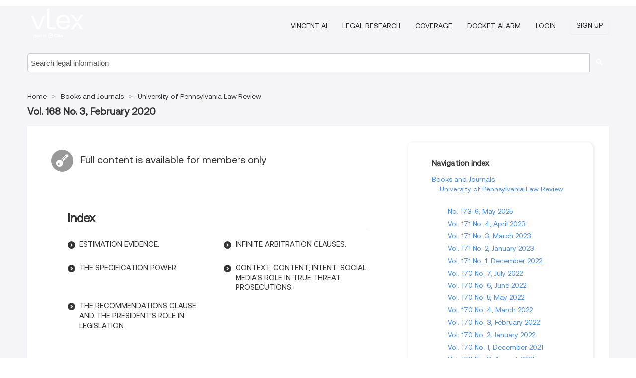

--- FILE ---
content_type: text/html; charset=utf-8
request_url: https://law-journals-books.vlex.com/source/university-pennsylvania-law-review-2891/issue_nbr/%23168%233
body_size: 6076
content:
<!DOCTYPE html>
<html lang="en">
    <head>
        
        <link rel="preload" href="/stylesheets/font/vLex.woff" as="font" type="font/woff" crossorigin>
        
        <!-- Google Tag Manager -->
        <script>(function(w,d,s,l,i){w[l]=w[l]||[];w[l].push({'gtm.start':
        new Date().getTime(),event:'gtm.js'});var f=d.getElementsByTagName(s)[0],
        j=d.createElement(s),dl=l!='dataLayer'?'&l='+l:'';j.defer=true;j.src=
        'https://www.googletagmanager.com/gtm.js?id='+i+dl;f.parentNode.insertBefore(j,f);
        })(window,document,'script','dataLayer','GTM-PJMJX5');</script>
        <!-- End Google Tag Manager -->
        
        <link rel="icon" media="(prefers-color-scheme: light)" href="/facade-img/favicon-light.svg?t=1768473987364" />
        <link rel="icon" media="(prefers-color-scheme: dark)" href="/facade-img/favicon-dark.svg?t=1768473987364" />
        <!--[if lte IE 9]>
                <script src="/js/polyfill.js?t=1768473987364"></script>
        <![endif]-->
        <script>
            // Object.assign polyfill for IE11
            if (typeof Object.assign != 'function') {
                // Must be writable: true, enumerable: false, configurable: true
                Object.defineProperty(Object, "assign", {
                    value: function assign(target, varArgs) { // .length of function is 2
                        'use strict';
                        if (target == null) { // TypeError if undefined or null
                            throw new TypeError('Cannot convert undefined or null to object');
                        }

                        var to = Object(target);
                
                        for (var index = 1; index < arguments.length; index++) {
                            var nextSource = arguments[index];
                    
                            if (nextSource != null) { // Skip over if undefined or null
                                for (var nextKey in nextSource) {
                                    // Avoid bugs when hasOwnProperty is shadowed
                                    if (Object.prototype.hasOwnProperty.call(nextSource, nextKey)) {
                                        to[nextKey] = nextSource[nextKey];
                                    }
                                }
                            }
                        }
                        return to;
                    },
                    writable: true,
                    configurable: true
                });
            }
        </script>

        <meta http-equiv="Content-Type" content="text/html; charset=UTF-8">
        <meta charset="utf-8">


        
        <meta property="og:site_name" content="vLex"/>
                <meta property="og:url" content="https://law-journals-books.vlex.com/source/university-pennsylvania-law-review-2891/issue_nbr/%23168%233"/>
        
        <meta property="og:type" content="article"/>
        
            <meta property="og:title" content="Vol. 168 No. 3, February 2020 - University of Pennsylvania Law Review - Books and Journals"/>
        
            <meta property="og:image" content="http://law-journals-books.vlex.com/facade-img/meta-og.png" />
        
        
            <meta name="twitter:image" content="http://law-journals-books.vlex.com/facade-img/meta-og.png" />

        <meta content="Law" name="classification">



        <title>Vol. 168 No. 3, February 2020 - University of Pennsylvania Law Review - Books and Journals
        </title>

        <meta name="viewport" content="width=device-width, initial-scale=1.0">
            <meta name="description" content="Vol. 168 No. 3, February 2020 - University of Pennsylvania Law Review">
            <meta content="en" http-equiv="content-language">


            <meta name="robots" content="index,follow" />
            <meta name="googlebot" content="index,follow" />
        <meta name="title" content="Vol. 168 No. 3, February 2020 - University of Pennsylvania Law Review - Books and Journals - vLex" />
                <link rel="canonical" href="https://law-journals-books.vlex.com/source/university-pennsylvania-law-review-2891/issue_nbr/%23168%233"/>

        

        <script async src="https://www.googletagmanager.com/gtag/js?id=GA_MEASUREMENT_ID"></script>
        <script>
            window.dataLayer = window.dataLayer || [];
            function gtag() { dataLayer.push(arguments); }
            gtag('js', new Date());
        
            // Provide the IDs of the GA4 properties you want to track.
                gtag('config', 'G-VZEM72P2C6', { cookieDomain: 'none', name: 'US'});
        
        
        
        
            var sendNoBounceEvent = function(time) {
            setTimeout(function() {
                gtag('event', 'Over ' + time + ' seconds', {
                'event_category': 'NoBounce'
                });
            }, time * 1000);
            };
        
            sendNoBounceEvent(30);
            sendNoBounceEvent(60);
            sendNoBounceEvent(120);
            sendNoBounceEvent(180);
        
            function gaAll() {
                var args = arguments;
                gtag('get', 'conversion_linker', function(result) {
                    var trackers = result.creationData;
                    for (var i = 0; i < trackers.length; i++) {
                    var cloned_args = Array.prototype.slice.call(args, 0);
                    cloned_args[0] = trackers[i].name + "." + args[0];
                    gtag.apply(this, cloned_args);
                    }
                });
            }
        </script>
        	<link href="/stylesheets/facade-min.css?t=1768473987364" rel="stylesheet">
        

        <!--[if lt IE 9]>
            <script src="/js/html5.js?t=1768473987364"></script>
            <script src="/js/ie8.js?t=1768473987364"></script>
            <link href="/stylesheets/ie8css/css.css?t=1768473987364" rel="stylesheet">
            <link href="/stylesheets/ie8css/vlex.css?t=1768473987364" rel="stylesheet">
        <![endif]-->

        <!--[if lte IE 9]>
            <script src="/js/placeholder_ie.js?t=1768473987364"></script>
        <![endif]-->

        <!-- ClickTale Top part -->
        <script type="text/javascript">
            var WRInitTime=(new Date()).getTime();
        </script>
        <!-- ClickTale end of Top part -->
        <script type="application/ld+json">{"@context":"https://schema.org","@type":"BreadcrumbList","itemListElement":[{"@type":"ListItem","position":"1","name":"Home","item":"https://us.vlex.com"},{"@type":"ListItem","position":2,"name":"Books and Journals","item":"http://law-journals-books.vlex.com"},{"@type":"ListItem","position":3,"name":"University of Pennsylvania Law Review","item":"http://law-journals-books.vlex.com/source/university-pennsylvania-law-review-2891"}]}</script>
    </head>

    <body class="page page-index   "  data-webapp-path='/#sources/2891/issues/495829'  data-country="US" >

        <!-- Google Tag Manager (noscript) -->
        <noscript><iframe src="https://www.googletagmanager.com/ns.html?id=GTM-PJMJX5"
        height="0" width="0" style="display:none;visibility:hidden"></iframe></noscript>
        <!-- End Google Tag Manager (noscript) -->

        <div class="hide
            
            
            
            "
            id="page_attr" 
             data-webapp-path='/#sources/2891/issues/495829' 
             data-country="US"
             content_type='4' 
            data-locale='en'>
        </div>


            <div id="navigation" class="wrapper ">
              <div class="navbar  navbar-static-top">
                <!--Header & Branding region-->
                <div class="header">
                  <div class="header-inner container">
                    <div class="row-fluid header-nav-container">
                      <div class="span3 to-home">
                        <a href="/">
                          <!--branding/logo-->
                          <span class="brand-logo" title="Home" style="display: flex; align-items: center; margin-bottom: 5px;">
                            <img src="/facade-img/vLex-logo.svg?t=1768473987364" title="vLex United States" alt="vLex United States" />
                            
                          </span>
                        </a>
                      </div>
                      <div class="span9 form-holder">
                        <div>
                          <div class="menu-toggle" onclick="$('.nav-menu').toggleClass('nav-menu--open', 500); $(this).toggleClass('open');">
                            <div class="hamburger"></div>
                          </div>
                          <ul class="nav-menu">
                              <li><a href="//vlex.com/products/vincent-ai" rel="nofollow">VINCENT AI</a></li>
                           
                              <li><a href="//vlex.com/products/legal-research" rel="nofollow">Legal Research</a></li>
            
                            
                              <li><a href="//vlex.com/jurisdictions/US" rel="nofollow">Coverage</a></li>
            
                              <li><a href="//vlex.com/products/docket-alarm" rel="nofollow">DOCKET ALARM</a></li>
                           
                           
                            <li><a href="https://login.vlex.com?next_webapp_url=/#sources/2891/issues/495829" rel="nofollow">Login</a></li>
                          
                            <li>
                              <a href="/freetrial/signup/US?webapp_path=/#sources/2891/issues/495829" class="btn signup" rel="nofollow">
                                Sign Up
                              </a>
                            </li>
                          </ul>
                          
            
                        </div>
                      </div>
                    </div>
                  </div>
                </div>
                <div class="head-container-searchbar">
                  <div class="form-inline search-form">
                    <form onsubmit="return validate_search(this);" method="get" action="/search" enctype="multipart/form-data" class="onsubmit-search">
                      <input class='placeholder search-input-subheader' type="text" name="q" id="searchinfo" placeholder="Search legal information" required />
                      <button type="submit" class="btn btn-header search-button-subheader"><i class="icon-Buscador"></i></button>
                    </form>
                  </div>
                </div>
              </div>
            </div>
		<vlex-design-system>
        <div id="content" class="seoArea">
    <div class="container extended block-net">
        <div class="container">

            
            <ul class="breadcrumb">
            	<li>
            		<a href="/">
            			<span>
            					Home
            			</span>
            		</a>
            	</li>
            
            		<li>
            			<a href="https://law-journals-books.vlex.com/">
            				<span>Books and Journals</span>
            			</a>
            		</li>
            		<li>
            			<a href="https://law-journals-books.vlex.com/source/university-pennsylvania-law-review-2891">
            				<span>University of Pennsylvania Law Review</span>
            			</a>
            		</li>
            </ul>
            <h1 class="big"></i><strong>Vol. 168 No. 3, February 2020</strong></h1>

            <div class="row">
                <div class="span8">
                    <div id="main-content" class="abovebox bg_white clearfix left-content-area">
                        <div class="clearfix call-to-action">
                            <p class="title-icon small pull-left exclusive-content"><i class="icon-Propietario"></i>Full content is available for members only</p>
                        </div>
                        <div class="sources">

                                <div class="sources">
                                    <div class="item clearfix">
                                        <p class="ta3">Index</p>
                                        <ul class="ul_flechas-t2 row-fluid">
                                                <li class="span6"><a href="https://law-journals-books.vlex.com/vid/estimation-evidence-844988008" title="ESTIMATION EVIDENCE.">ESTIMATION EVIDENCE.</a></li>
                                                <li class="span6"><a href="https://law-journals-books.vlex.com/vid/infinite-arbitration-clauses-844988009" title="INFINITE ARBITRATION CLAUSES.">INFINITE ARBITRATION CLAUSES.</a></li>
                                                <li class="span6"><a href="https://law-journals-books.vlex.com/vid/the-specification-power-844988010" title="THE SPECIFICATION POWER.">THE SPECIFICATION POWER.</a></li>
                                                <li class="span6"><a href="https://law-journals-books.vlex.com/vid/context-content-intent-social-844988011" title="CONTEXT, CONTENT, INTENT: SOCIAL MEDIA&#x27;S ROLE IN TRUE THREAT PROSECUTIONS.">CONTEXT, CONTENT, INTENT: SOCIAL MEDIA&#x27;S ROLE IN TRUE THREAT PROSECUTIONS.</a></li>
                                                <li class="span6"><a href="https://law-journals-books.vlex.com/vid/the-recommendations-clause-and-844988013" title="THE RECOMMENDATIONS CLAUSE AND THE PRESIDENT&#x27;S ROLE IN LEGISLATION.">THE RECOMMENDATIONS CLAUSE AND THE PRESIDENT&#x27;S ROLE IN LEGISLATION.</a></li>
                                        </ul>
                                    </div>
                                </div>

                        </div>
                    </div>
                </div>

                
                <div class="span4 sidebar hidden-phone">
                           
                    <div class="topic-path">
                        <div class="bg_white abovebox directory">
                            <div class="topic-path-heading">Navigation index</div>
                            <ul class="ancestors unstyled">
                                <li>
                                    <span class="ancestor">
                                        <a href="https://law-journals-books.vlex.com/"
                                            title="Books and Journals">Books and Journals</a>
                                    </span>
                                </li>
                            <ul class="ancestors unstyled">
                                <li>
                                    <span class="ancestor">
                                        <a href="https://law-journals-books.vlex.com/source/university-pennsylvania-law-review-2891"
                                            title="University of Pennsylvania Law Review">University of Pennsylvania Law Review</a>
                                    </span>
                                </li>
                                <ul class="ancestors unstyled">
                                    <li>
                                        <span class="title">
                                            <span>
                                                <a href="https://law-journals-books.vlex.com/source/university-pennsylvania-law-review-2891/issue_nbr/%23173-6" title="No. 173-6, May 2025">No. 173-6, May 2025</a>
                                            </span>
                                        </span>
                                    </li>
                                    <li>
                                        <span class="title">
                                            <span>
                                                <a href="https://law-journals-books.vlex.com/source/university-pennsylvania-law-review-2891/issue_nbr/%23171%234" title="Vol. 171 No. 4, April 2023">Vol. 171 No. 4, April 2023</a>
                                            </span>
                                        </span>
                                    </li>
                                    <li>
                                        <span class="title">
                                            <span>
                                                <a href="https://law-journals-books.vlex.com/source/university-pennsylvania-law-review-2891/issue_nbr/%23171%233" title="Vol. 171 No. 3, March 2023">Vol. 171 No. 3, March 2023</a>
                                            </span>
                                        </span>
                                    </li>
                                    <li>
                                        <span class="title">
                                            <span>
                                                <a href="https://law-journals-books.vlex.com/source/university-pennsylvania-law-review-2891/issue_nbr/%23171%232" title="Vol. 171 No. 2, January 2023">Vol. 171 No. 2, January 2023</a>
                                            </span>
                                        </span>
                                    </li>
                                    <li>
                                        <span class="title">
                                            <span>
                                                <a href="https://law-journals-books.vlex.com/source/university-pennsylvania-law-review-2891/issue_nbr/%23171%231" title="Vol. 171 No. 1, December 2022">Vol. 171 No. 1, December 2022</a>
                                            </span>
                                        </span>
                                    </li>
                                    <li>
                                        <span class="title">
                                            <span>
                                                <a href="https://law-journals-books.vlex.com/source/university-pennsylvania-law-review-2891/issue_nbr/%23170%237" title="Vol. 170 No. 7, July 2022">Vol. 170 No. 7, July 2022</a>
                                            </span>
                                        </span>
                                    </li>
                                    <li>
                                        <span class="title">
                                            <span>
                                                <a href="https://law-journals-books.vlex.com/source/university-pennsylvania-law-review-2891/issue_nbr/%23170%236" title="Vol. 170 No. 6, June 2022">Vol. 170 No. 6, June 2022</a>
                                            </span>
                                        </span>
                                    </li>
                                    <li>
                                        <span class="title">
                                            <span>
                                                <a href="https://law-journals-books.vlex.com/source/university-pennsylvania-law-review-2891/issue_nbr/%23170%235" title="Vol. 170 No. 5, May 2022">Vol. 170 No. 5, May 2022</a>
                                            </span>
                                        </span>
                                    </li>
                                    <li>
                                        <span class="title">
                                            <span>
                                                <a href="https://law-journals-books.vlex.com/source/university-pennsylvania-law-review-2891/issue_nbr/%23170%234" title="Vol. 170 No. 4, March 2022">Vol. 170 No. 4, March 2022</a>
                                            </span>
                                        </span>
                                    </li>
                                    <li>
                                        <span class="title">
                                            <span>
                                                <a href="https://law-journals-books.vlex.com/source/university-pennsylvania-law-review-2891/issue_nbr/%23170%233" title="Vol. 170 No. 3, February 2022">Vol. 170 No. 3, February 2022</a>
                                            </span>
                                        </span>
                                    </li>
                                    <li>
                                        <span class="title">
                                            <span>
                                                <a href="https://law-journals-books.vlex.com/source/university-pennsylvania-law-review-2891/issue_nbr/%23170%232" title="Vol. 170 No. 2, January 2022">Vol. 170 No. 2, January 2022</a>
                                            </span>
                                        </span>
                                    </li>
                                    <li>
                                        <span class="title">
                                            <span>
                                                <a href="https://law-journals-books.vlex.com/source/university-pennsylvania-law-review-2891/issue_nbr/%23170%231" title="Vol. 170 No. 1, December 2021">Vol. 170 No. 1, December 2021</a>
                                            </span>
                                        </span>
                                    </li>
                                    <li>
                                        <span class="title">
                                            <span>
                                                <a href="https://law-journals-books.vlex.com/source/university-pennsylvania-law-review-2891/issue_nbr/%23169%238" title="Vol. 169 No. 8, August 2021">Vol. 169 No. 8, August 2021</a>
                                            </span>
                                        </span>
                                    </li>
                                    <li>
                                        <span class="title">
                                            <span>
                                                <a href="https://law-journals-books.vlex.com/source/university-pennsylvania-law-review-2891/issue_nbr/%23169%237" title="Vol. 169 No. 7, July 2021">Vol. 169 No. 7, July 2021</a>
                                            </span>
                                        </span>
                                    </li>
                                    <li>
                                        <span class="title">
                                            <span>
                                                <a href="https://law-journals-books.vlex.com/source/university-pennsylvania-law-review-2891/issue_nbr/%23169%236" title="Vol. 169 No. 6, June 2021">Vol. 169 No. 6, June 2021</a>
                                            </span>
                                        </span>
                                    </li>
                                    <li>
                                        <span class="title">
                                            <span>
                                                <a href="https://law-journals-books.vlex.com/source/university-pennsylvania-law-review-2891/issue_nbr/%23169%235" title="Vol. 169 No. 5, April 2021">Vol. 169 No. 5, April 2021</a>
                                            </span>
                                        </span>
                                    </li>
                                    <li>
                                        <span class="title">
                                            <span>
                                                <a href="https://law-journals-books.vlex.com/source/university-pennsylvania-law-review-2891/issue_nbr/%23169%234" title="Vol. 169 No. 4, March 2021">Vol. 169 No. 4, March 2021</a>
                                            </span>
                                        </span>
                                    </li>
                                    <li>
                                        <span class="title">
                                            <span>
                                                <a href="https://law-journals-books.vlex.com/source/university-pennsylvania-law-review-2891/issue_nbr/%23169%233" title="Vol. 169 No. 3, February 2021">Vol. 169 No. 3, February 2021</a>
                                            </span>
                                        </span>
                                    </li>
                                    <li>
                                        <span class="title">
                                            <span>
                                                <a href="https://law-journals-books.vlex.com/source/university-pennsylvania-law-review-2891/issue_nbr/%23169%232" title="Vol. 169 No. 2, January 2021">Vol. 169 No. 2, January 2021</a>
                                            </span>
                                        </span>
                                    </li>
                                    <li>
                                        <span class="title">
                                            <span>
                                                <a href="https://law-journals-books.vlex.com/source/university-pennsylvania-law-review-2891/issue_nbr/%23169%231" title="Vol. 169 No. 1, December 2020">Vol. 169 No. 1, December 2020</a>
                                            </span>
                                        </span>
                                    </li>
                                </ul>
                            </ul>
                            </ul>
                        </div>
                    </div>
                
                
                
                
                
                
                
                
                        
                
                    <div class="banners text-center">
                    </div>
                </div>                <div class="bottom_ad">
                </div>
            </div>
        </div>
    </div>
</div>

		</vlex-design-system>
        
        <script type="text/javascript">
            
            function isFlashEnabled() {
                var hasFlash = false;
                try {
                    var fo = new ActiveXObject('ShockwaveFlash.ShockwaveFlash');
                    if(fo) hasFlash = true;
                }
                catch(e) {
                    if(navigator.mimeTypes ["application/x-shockwave-flash"] != undefined) hasFlash = true;
                    }
                return hasFlash;
            }


        </script>

        <script>
            // ConsoleDummy polyfill - so console stataments do not crash IE
            // https://github.com/andyet/ConsoleDummy.js/blob/master/ConsoleDummy.js
            (function(e){function t(){}for(var n="assert,count,debug,dir,dirxml,error,exception,group,groupCollapsed,groupEnd,info,log,markTimeline,profile,profileEnd,time,timeEnd,trace,warn".split(","),r;r=n.pop();){e[r]=e[r]||t}})(window.console=window.console||{})
        </script>

        <script src="https://code.jquery.com/jquery-3.5.1.min.js" integrity="sha384-ZvpUoO/+PpLXR1lu4jmpXWu80pZlYUAfxl5NsBMWOEPSjUn/6Z/hRTt8+pR6L4N2" crossorigin="anonymous"></script>
        
        	<link rel="preload" href="/js/facade-min.js?t=1768473987364" as="script">
        	<!-- fallback for IE (does not support preload) -->
        	<script src="/js/facade-min.js?t=1768473987364"></script>

        <script>
            //Reduce font for too long titles
            if ($("h1").text().length > 150) {
                $("h1").css({"font-size": "19px", 'line-height': '1.3em'})
            }

        </script>

            <footer id="footer" class="container extended">
              <div class="container">
                <div class="row-fluid topfooter">
                  <div class="span2">
                      <img src="/facade-img/vLex-logo.svg?t=1768473987364" title="vLex" alt="vLex" />
                  </div>
                  <div class="span5">
                      <div class="block">
                      </div>
                  </div>
                  <div class="span5">
                    <div class="block row-fluid">
                      <div class="span7 tel">
                            <p><i class="icon-Movil"></i>1-929-605-4013</p>
                      </div>
                          <div class="social-media pull-right hidden-phone">
                              <a aria-label="twitter" href="https://twitter.com/vlex" target="_blank"><i class="icon-twitter"></i></a>
            
                              <a aria-label="facebook" href="https://www.facebook.com/vlexusa" target="_blank"><i class="icon-facebook"></i></a>
            
                              <a aria-label="linkedin" href="https://www.linkedin.com/company/vlex" target="_blank"><i class="icon-linkedin"></i></a>
            
            
                          </div>
                    </div>
                  </div>
                </div>
                  <div class="footer-menu clearfix row-fluid hidden-phone">
                      <ul class="span3">
                            <li><a href="https://us.vlex.com/libraries/513" aria-label="Legislation" title="Legislation">Legislation</a></li>
                            <li><a href="https://forms.vlex.com/" aria-label="Contracts" title="Contracts">Contracts</a></li>
                            <li><a href="https://us.vlex.com/libraries/acts-session-laws-943" aria-label="Acts and Session Laws" title="Acts and Session Laws">Acts and Session Laws</a></li>
                            <li><a href="https://us.vlex.com/all_sources" aria-label="All sources" title="All sources">All sources</a></li>
                      </ul>
                      <ul class="span3">
                            <li><a href="https://case-law.vlex.com/" aria-label="Case Law" title="Case Law">Case Law</a></li>
                            <li><a href="https://us.vlex.com/libraries/958" aria-label="Congressional Materials" title="Congressional Materials">Congressional Materials</a></li>
                            <li><a href="https://constitutions.vlex.com/" aria-label="Constitutions" title="Constitutions">Constitutions</a></li>
                      </ul>
                      <ul class="span3">
                            <li><a href="https://us.vlex.com/libraries/500" aria-label="Administrative Materials" title="Administrative Materials">Administrative Materials</a></li>
                            <li><a href="https://regulations.vlex.com/" aria-label="Regulations" title="Regulations">Regulations</a></li>
                            <li><a href="https://us.vlex.com/libraries/rules-and-guidelines-941" aria-label="Rules and Guidelines" title="Rules and Guidelines">Rules and Guidelines</a></li>
                      </ul>
                      <ul class="span3">
                            <li><a href="https://law-journals-books.vlex.com/" aria-label="Books and Journals" title="Books and Journals">Books and Journals</a></li>
                            <li><a href="https://us.vlex.com/libraries/corporate-filings-957" aria-label="Corporate Filings" title="Corporate Filings">Corporate Filings</a></li>
                            <li><a href="https://us-code.vlex.com/" aria-label="Statutes" title="Statutes">Statutes</a></li>
                      </ul>
                  </div>
            
                <div class="subfooter">
                    <ul class="inline">
                        <li><a rel="nofollow" href="https://vlex.com/terms-of-service/" title="Terms of use">Terms of use</a></li>
                    </ul>
                    <p  class="inline pull-right">©2026 vLex.com All rights reserved</p>
                </div>
              </div>
            </footer>
            


        <!--Scripts -->

        <!--[if lte IE 9]>
            <script>placeholder_ie($("input.placeholder"));</script>
        <![endif]-->

        

        <!--[if lt IE 9]>
        <script src="/stylesheets/ie8css/script.js?t=1768473987364"></script>
        <![endif]-->


        <script>    
            if ($("#pdf-container").length > 0) {
            if ($(".content-content").length > 0 && $("#pdf-container").width() > $(".content-content").width()) {
                var scale = $(".content-content").width() / $("#pdf-container").width()
                $("#pdf-container").css({transform: "scale(" + scale + ")", transformOrigin: "0 0"})

                // adjusting the height after scaling it
                $("#pdf-container").parent()
                    .css("height", $("#pdf-container")[0].getBoundingClientRect().height)
                    .css("margin-bottom", "2rem");
            }
            $(".inset-ad").remove();
            }
        </script>  

    </body>
</html>
